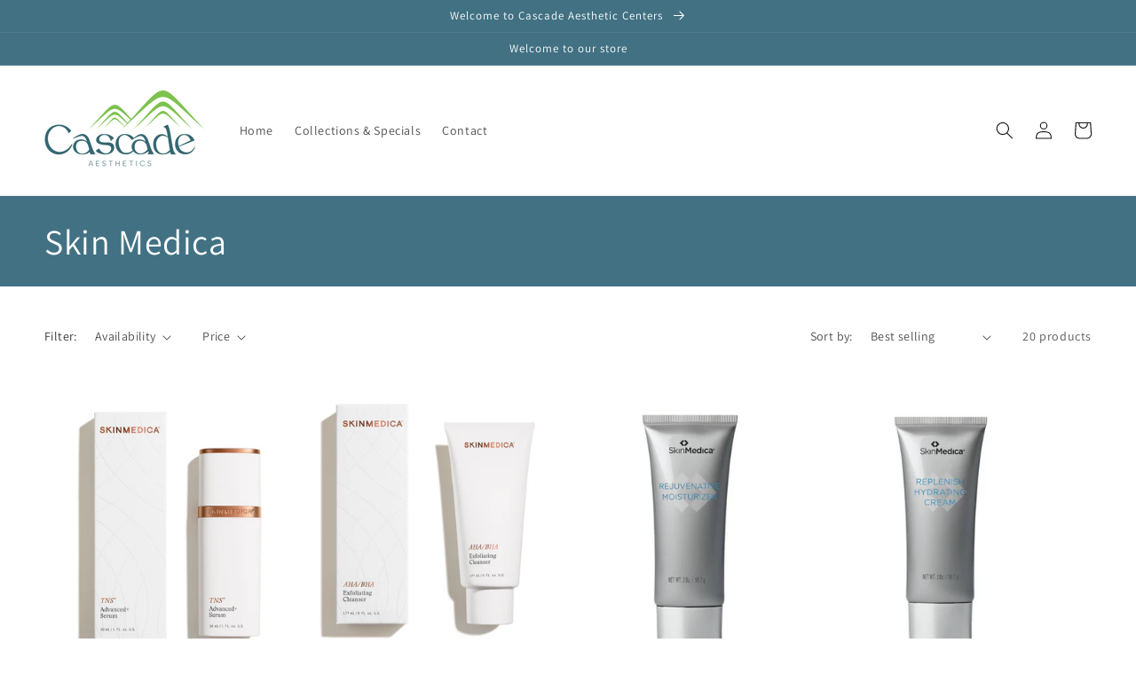

--- FILE ---
content_type: text/css
request_url: https://shop.cascadeeyeskin.com/cdn/shop/t/1/assets/section-collection-list.css?v=160288006976057781561643680755
body_size: -313
content:
.collection-list{margin-top:0;margin-bottom:0}.collection-list-title{margin:0}@media screen and (max-width: 749px){.collection-list:not(.slider){padding-left:0;padding-right:0}.section-collection-list .page-width{padding-left:0;padding-right:0}.section-collection-list .collection-list:not(.slider){padding-left:1.5rem;padding-right:1.5rem}}.collection-list__item:only-child{max-width:100%;width:100%}@media screen and (max-width: 749px){.collection-list .collection-list__item{width:calc(100% - 3rem)}.slider.collection-list--1-items{padding-bottom:0}}@media screen and (min-width: 750px) and (max-width: 989px){.slider.collection-list--1-items,.slider.collection-list--2-items,.slider.collection-list--3-items,.slider.collection-list--4-items{padding-bottom:0}}@media screen and (min-width: 750px){.collection-list__item a:hover{box-shadow:none}.collection-list.grid--3-col-tablet .grid__item{max-width:calc(33.33% - var(--grid-desktop-horizontal-spacing) * 2 / 3)}.collection-list--4-items .grid__item,.collection-list--7-items .grid__item:nth-child(n+4),.collection-list--10-items .grid__item:nth-child(n+7){width:calc(50% - var(--grid-desktop-horizontal-spacing) / 2)}}@media screen and (max-width: 989px){.collection-list.slider .collection-list__item{max-width:100%}}.collection-list-view-all{margin-top:2rem}
/*# sourceMappingURL=/cdn/shop/t/1/assets/section-collection-list.css.map?v=160288006976057781561643680755 */
